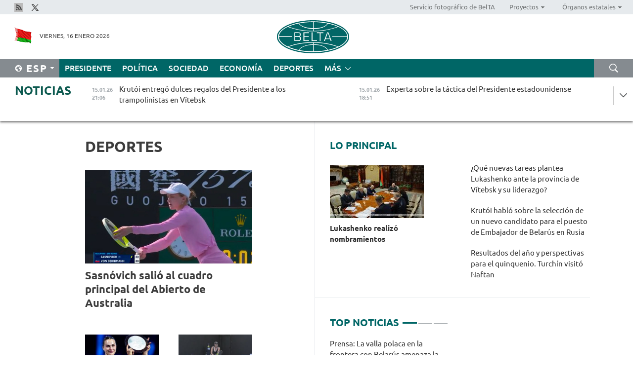

--- FILE ---
content_type: text/html; charset=UTF-8
request_url: https://esp.belta.by/sport/page/13/?day=05&month=04&year=24
body_size: 13230
content:
    
    	<!DOCTYPE HTML>
	<html lang="es-ES" >
	<head  prefix="article: https://ogp.me/ns/article#">
		<title>Deportes Página 13</title>
		<meta http-equiv="Content-Type" content="text/html; charset=utf-8">
                <meta name="viewport" content="width=device-width">
		<link rel="stylesheet" href="/styles/general_styles.css" type="text/css">
                                <link rel="stylesheet" href="/styles/styles2.css?1768512253" type="text/css">
                                <link rel="stylesheet" href="/styles/styles.css?1768512253" type="text/css">
                <link rel="stylesheet" href="/styles/tr_styles.css" type="text/css">
                            <link rel="icon" href="/desimages/fav.png" type="image/png">
		<meta name="keywords" content="Noticias de deporte, noticias deportivas, deporte, todo sobre el deporte, fútbol, noticias de fútbol, hockey, noticias de hockey, biatlón, resultados, tanteo, Dómracheva, tenis, baloncesto, voleibol, cuadros de torneos, resultados de partidos, Campeonato Mundial, Campeonato de Europa, gimnasia, freestyle, BATE, Dinamo">
		<meta name="description" content="Deporte. Noticias de deporte. Noticias del deporte belaruso y mundial. Del fútbol y el hockey al tenis y el biatlón Página 13">
                
                <link rel = "canonical" href="https://esp.belta.by/sport/page/13/">
                
	    		                        <!-- Yandex.Metrika informer -->
<a href="https://metrika.yandex.by/stat/?id=15029098&amp;from=informer"
target="_blank" rel="nofollow"><img src="https://informer.yandex.ru/informer/15029098/1_1_FFFFFFFF_EFEFEFFF_0_pageviews"
style="width:80px; height:15px; border:0; display:none" alt="Яндекс.Метрика" title="Яндекс.Метрика: данные за сегодня (просмотры)" class="ym-advanced-informer" data-cid="15029098" data-lang="ru" /></a>
<!-- /Yandex.Metrika informer -->

<!-- Yandex.Metrika counter -->
<script type="text/javascript" >
   (function(m,e,t,r,i,k,a){m[i]=m[i]||function(){(m[i].a=m[i].a||[]).push(arguments)};
   m[i].l=1*new Date();
   for (var j = 0; j < document.scripts.length; j++) {if (document.scripts[j].src === r) { return; }}
   k=e.createElement(t),a=e.getElementsByTagName(t)[0],k.async=1,k.src=r,a.parentNode.insertBefore(k,a)})
   (window, document, "script", "https://mc.yandex.ru/metrika/tag.js", "ym");

   ym(15029098, "init", {
        clickmap:true,
        trackLinks:true,
        accurateTrackBounce:true,
        webvisor:true
   });
</script>
<noscript><div><img src="https://mc.yandex.ru/watch/15029098" style="position:absolute; left:-9999px;" alt="" /></div></noscript>
<!-- /Yandex.Metrika counter -->

            
        

                                                                	</head>
	
	<body>

                
        <a id="top"></a>

    <div class="all   ">
        <div class="ban_main_top">
            
        </div>
        <div class="top_line">
	                <div class="social_icons">
                                          <a href="/rss" title="Rss"  target ="_blank" onmouseover="this.children[0].src='https://esp.belta.by/images/storage/banners/000015_e75332d9759a535dbd02582b38240ace_work.jpg'" onmouseout="this.children[0].src='https://esp.belta.by/images/storage/banners/000015_06c67faab12793f011de90a38aef8cf1_work.jpg'">
                    <img src="https://esp.belta.by/images/storage/banners/000015_06c67faab12793f011de90a38aef8cf1_work.jpg" alt="Rss" title="Rss" />
                </a>
                                              <a href="https://x.com/BeltaNoticias" title="X"  target ="_blank" onmouseover="this.children[0].src='https://esp.belta.by/images/storage/banners/000015_a684634ca82214029cee637c787afde4_work.jpg'" onmouseout="this.children[0].src='https://esp.belta.by/images/storage/banners/000015_37f1cc3c5e7e857bdb12fbc827944851_work.jpg'">
                    <img src="https://esp.belta.by/images/storage/banners/000015_37f1cc3c5e7e857bdb12fbc827944851_work.jpg" alt="X" title="X" />
                </a>
                        </div>
    
	        <script>
        var scroll_items = Array();
    </script>
<div class="projects_menu">
	
                    <div class="projects_menu_item " id="pr_el_114"><a target="_blank"  href="http://photobelta.by/"  title="Servicio fotográfico de BelTA" >
            <span>Servicio fotográfico de BelTA</span>    </a>
            </div>
	
                    <div class="projects_menu_item projects_menu_drop" id="pr_el_112"><a   href="https://esp.belta.by/"  title="Proyectos" >
            <span>Proyectos</span>    </a>
                    <script>
                var scroll_pr_m = "pr_m_112";
                scroll_items[scroll_items.length] = "pr_m_112";
            </script>
          <div class="projects_menu_s" id="pr_m_112">  
           	
                <div class="pr_menu_s_item">
                                                                                                                        <a target="_blank"   href="http://atom.belta.by/en" title="ENERGÍA NUCLEAR EN BELARÚS Y EN EL MUNDO" >ENERGÍA NUCLEAR EN BELARÚS Y EN EL MUNDO</a>
                        
                                    </div>
                       </div> 
            </div>
	
                    <div class="projects_menu_item projects_menu_drop" id="pr_el_115"><a   href="https://esp.belta.by/"  title="Órganos estatales" >
            <span>Órganos estatales</span>    </a>
                    <script>
                var scroll_pr_m = "pr_m_115";
                scroll_items[scroll_items.length] = "pr_m_115";
            </script>
          <div class="projects_menu_s" id="pr_m_115">  
           	
                <div class="pr_menu_s_item">
                                                                                                                        <a target="_blank"   href="http://president.gov.by/en/" title="Presidente de Belarús" >Presidente de Belarús</a>
                        
                                    </div>
            	
                <div class="pr_menu_s_item">
                                                                                                                        <a target="_blank"   href="http://www.government.by/en/" title="Consejo de Ministros" >Consejo de Ministros</a>
                        
                                    </div>
            	
                <div class="pr_menu_s_item">
                                                                                                                        <a target="_blank"   href="http://www.sovrep.gov.by/en/" title="Consejo de la República" >Consejo de la República</a>
                        
                                    </div>
            	
                <div class="pr_menu_s_item">
                                                                                                                        <a target="_blank"   href="http://house.gov.by/en/" title="Cámara de Representantes" >Cámara de Representantes</a>
                        
                                    </div>
            	
                <div class="pr_menu_s_item">
                                                                                                                        <a target="_blank"   href="http://www.kc.gov.by/en/" title="Tribunal Constitucional" >Tribunal Constitucional</a>
                        
                                    </div>
            	
                <div class="pr_menu_s_item">
                                                                                                                        <a target="_blank"   href="http://www.court.gov.by/" title="Tribunal Supremo" >Tribunal Supremo</a>
                        
                                    </div>
            	
                <div class="pr_menu_s_item">
                                                                                                                        <a target="_blank"   href="http://www.kgk.gov.by/en" title="Comité Estatal de Control" >Comité Estatal de Control</a>
                        
                                    </div>
            	
                <div class="pr_menu_s_item">
                                                                                                                        <a target="_blank"   href="http://www.prokuratura.gov.by/en/" title="Fiscalía General" >Fiscalía General</a>
                        
                                    </div>
            	
                <div class="pr_menu_s_item">
                                                                                                                        <a target="_blank"   href="http://www.nbrb.by/engl/" title="Banco Nacional" >Banco Nacional</a>
                        
                                    </div>
            	
                <div class="pr_menu_s_item">
                                                                                                                        <a target="_blank"   href="http://www.mas.by/ru" title="Ministerio de Arquitectura y Construcción" >Ministerio de Arquitectura y Construcción</a>
                        
                                    </div>
            	
                <div class="pr_menu_s_item">
                                                                                                                        <a target="_blank"   href="https://www.mvd.gov.by/en" title="Ministerio del Interior" >Ministerio del Interior</a>
                        
                                    </div>
            	
                <div class="pr_menu_s_item">
                                                                                                                        <a target="_blank"   href="http://minzdrav.gov.by/en/" title="Ministerio de Sanidad" >Ministerio de Sanidad</a>
                        
                                    </div>
            	
                <div class="pr_menu_s_item">
                                                                                                                        <a target="_blank"   href="http://www.mjkx.gov.by/" title="Ministerio de Servicios Comunales" >Ministerio de Servicios Comunales</a>
                        
                                    </div>
            	
                <div class="pr_menu_s_item">
                                                                                                                        <a target="_blank"   href="http://mfa.gov.by/en/" title="Ministerio de Asuntos Exteriores" >Ministerio de Asuntos Exteriores</a>
                        
                                    </div>
            	
                <div class="pr_menu_s_item">
                                                                                                                        <a target="_blank"   href="http://mininform.gov.by/en/" title="Ministerio de Información" >Ministerio de Información</a>
                        
                                    </div>
            	
                <div class="pr_menu_s_item">
                                                                                                                        <a target="_blank"   href="http://www.nalog.gov.by/ru/" title="Ministerio de Impuestos" >Ministerio de Impuestos</a>
                        
                                    </div>
            	
                <div class="pr_menu_s_item">
                                                                                                                        <a target="_blank"   href="http://www.kultura.by/en/" title="Ministerio de Cultura" >Ministerio de Cultura</a>
                        
                                    </div>
            	
                <div class="pr_menu_s_item">
                                                                                                                        <a target="_blank"   href="http://www.mlh.gov.by/en/" title="Ministerio de Economía Forestal" >Ministerio de Economía Forestal</a>
                        
                                    </div>
            	
                <div class="pr_menu_s_item">
                                                                                                                        <a target="_blank"   href="http://www.mil.by/en/" title="Ministerio de Defensa" >Ministerio de Defensa</a>
                        
                                    </div>
            	
                <div class="pr_menu_s_item">
                                                                                                                        <a target="_blank"   href="https://edu.gov.by/en-uk/" title="Ministerio de Educación" >Ministerio de Educación</a>
                        
                                    </div>
            	
                <div class="pr_menu_s_item">
                                                                                                                        <a target="_blank"   href="http://minpriroda.gov.by/en/" title="Ministerio de Recursos Naturales y Protección del Medio Ambiente" >Ministerio de Recursos Naturales y Protección del Medio Ambiente</a>
                        
                                    </div>
            	
                <div class="pr_menu_s_item">
                                                                                                                        <a target="_blank"   href="http://minprom.gov.by/en/home-2/" title="Ministerio de Industria" >Ministerio de Industria</a>
                        
                                    </div>
            	
                <div class="pr_menu_s_item">
                                                                                                                        <a target="_blank"   href="http://www.mpt.gov.by/en/" title="Ministerio de Comunicaciones e Informatización" >Ministerio de Comunicaciones e Informatización</a>
                        
                                    </div>
            	
                <div class="pr_menu_s_item">
                                                                                                                        <a target="_blank"   href="https://www.mshp.gov.by/en/" title="Ministerio de Agricultura y Alimentación" >Ministerio de Agricultura y Alimentación</a>
                        
                                    </div>
            	
                <div class="pr_menu_s_item">
                                                                                                                        <a target="_blank"   href="http://www.mst.by/en" title="Ministerio de Turismo y Deporte" >Ministerio de Turismo y Deporte</a>
                        
                                    </div>
            	
                <div class="pr_menu_s_item">
                                                                                                                        <a target="_blank"   href="https://www.mart.gov.by/en/sites/mart/home.html" title="Ministerio de Regulación Antimonopólica y Comercio" >Ministerio de Regulación Antimonopólica y Comercio</a>
                        
                                    </div>
            	
                <div class="pr_menu_s_item">
                                                                                                                        <a target="_blank"   href="http://www.mintrans.gov.by/ru/" title="Ministerio de Transportes y Comunicaciones" >Ministerio de Transportes y Comunicaciones</a>
                        
                                    </div>
            	
                <div class="pr_menu_s_item">
                                                                                                                        <a target="_blank"   href="http://www.mintrud.gov.by/en" title="Ministerio de Trabajo y Protección Social" >Ministerio de Trabajo y Protección Social</a>
                        
                                    </div>
            	
                <div class="pr_menu_s_item">
                                                                                                                        <a target="_blank"   href="http://mchs.gov.by/" title="Ministerio de Emergencias" >Ministerio de Emergencias</a>
                        
                                    </div>
            	
                <div class="pr_menu_s_item">
                                                                                                                        <a target="_blank"   href="http://www.minfin.gov.by/en/" title="Ministerio de Finanzas" >Ministerio de Finanzas</a>
                        
                                    </div>
            	
                <div class="pr_menu_s_item">
                                                                                                                        <a target="_blank"   href="http://www.economy.gov.by/en" title="Ministerio de Economía" >Ministerio de Economía</a>
                        
                                    </div>
            	
                <div class="pr_menu_s_item">
                                                                                                                        <a target="_blank"   href="http://www.minenergo.gov.by/en" title="Ministerio de Energía" >Ministerio de Energía</a>
                        
                                    </div>
            	
                <div class="pr_menu_s_item">
                                                                                                                        <a target="_blank"   href="http://minjust.gov.by/en/" title="Ministerio de Justicia" >Ministerio de Justicia</a>
                        
                                    </div>
            	
                <div class="pr_menu_s_item">
                                                                                                                        <a target="_blank"   href="https://www.vpk.gov.by/en/" title="Comité Estatal de Industria Militar" >Comité Estatal de Industria Militar</a>
                        
                                    </div>
            	
                <div class="pr_menu_s_item">
                                                                                                                        <a target="_blank"   href="http://www.kgb.by/en/" title="Comité de Seguridad Estatal" >Comité de Seguridad Estatal</a>
                        
                                    </div>
            	
                <div class="pr_menu_s_item">
                                                                                                                        <a target="_blank"   href="http://www.gki.gov.by/en/" title="Comité Estatal de Bienes" >Comité Estatal de Bienes</a>
                        
                                    </div>
            	
                <div class="pr_menu_s_item">
                                                                                                                        <a target="_blank"   href="http://www.gknt.gov.by/en/" title="Comité Estatal de Ciencia y Tecnología" >Comité Estatal de Ciencia y Tecnología</a>
                        
                                    </div>
            	
                <div class="pr_menu_s_item">
                                                                                                                        <a target="_blank"   href="https://gosstandart.gov.by/en/" title="Comité Estatal de Normalización" >Comité Estatal de Normalización</a>
                        
                                    </div>
            	
                <div class="pr_menu_s_item">
                                                                                                                        <a target="_blank"   href="https://gpk.gov.by/en/" title="Comité Fronterizo Estatal" >Comité Fronterizo Estatal</a>
                        
                                    </div>
            	
                <div class="pr_menu_s_item">
                                                                                                                        <a target="_blank"   href="http://www.gtk.gov.by/en" title="Comité Aduanero Estatal" >Comité Aduanero Estatal</a>
                        
                                    </div>
            	
                <div class="pr_menu_s_item">
                                                                                                                        <a target="_blank"   href="http://www.belstat.gov.by/en/" title="Comité Nacional de Estadística" >Comité Nacional de Estadística</a>
                        
                                    </div>
            	
                <div class="pr_menu_s_item">
                                                                                                                        <a target="_blank"   href="http://sk.gov.by/en/" title="Comité de Instrucción" >Comité de Instrucción</a>
                        
                                    </div>
            	
                <div class="pr_menu_s_item">
                                                                                                                        <a target="_blank"   href="http://brest-region.gov.by/index.php/en/" title="Comité Ejecutivo de la provincia de Brest" >Comité Ejecutivo de la provincia de Brest</a>
                        
                                    </div>
            	
                <div class="pr_menu_s_item">
                                                                                                                        <a target="_blank"   href="http://www.vitebsk-region.gov.by/en" title="Comité Ejecutivo de la provincia de Vítebsk" >Comité Ejecutivo de la provincia de Vítebsk</a>
                        
                                    </div>
            	
                <div class="pr_menu_s_item">
                                                                                                                        <a target="_blank"   href="http://gomel-region.gov.by/en/" title="Comité Ejecutivo de la provincia de Gómel" >Comité Ejecutivo de la provincia de Gómel</a>
                        
                                    </div>
            	
                <div class="pr_menu_s_item">
                                                                                                                        <a target="_blank"   href="http://www.region.grodno.by/ru/" title="Comité Ejecutivo de la provincia de Grodno" >Comité Ejecutivo de la provincia de Grodno</a>
                        
                                    </div>
            	
                <div class="pr_menu_s_item">
                                                                                                                        <a target="_blank"   href="http://www.minsk-region.gov.by/en/" title="Comité Ejecutivo de la provincia de Minsk" >Comité Ejecutivo de la provincia de Minsk</a>
                        
                                    </div>
            	
                <div class="pr_menu_s_item">
                                                                                                                        <a target="_blank"   href="http://mogilev-region.gov.by/" title="Comité Ejecutivo de la provincia de Moguiliov" >Comité Ejecutivo de la provincia de Moguiliov</a>
                        
                                    </div>
            	
                <div class="pr_menu_s_item">
                                                                                                                        <a target="_blank"   href="http://minsk.gov.by/en/" title="Comité Ejecutivo de la ciudad de Minsk" >Comité Ejecutivo de la ciudad de Minsk</a>
                        
                                    </div>
                       </div> 
            </div>
</div>

     
        </div>
        <div class="header">
            <div class="header_date">
                                            <a class="header_flag" href="/" title="Flag"  target ="_blank">
                <img 
                    src="https://esp.belta.by/images/storage/banners/000202_195d2019dea510c21d1786ef48d5d126_work.jpg" 
                    alt="Flag" 
                    title="Flag" 
                                    />
            </a>
            
                Viernes, 16 Enero 2026
            </div>
	            	        <div class="logo">
            
                                                                    <a href="/" title="Agencia Telegráfica de Belarús"  target ="_self">
                            <span class="logo_img"><img src="https://esp.belta.by/images/storage/banners/000016_611c826de02523f480553429b10f429f_work.jpg" alt="Agencia Telegráfica de Belarús" title="Agencia Telegráfica de Belarús" /></span>
                                                    </a>
                                                        </div>
    
            <div class="weather_currency">
                <div class="weather_currency_inner">
                
	 	
                </div>
	    
            </div>
        </div>
    <div class="menu_line" >

	    <div class="main_langs" id="main_langs">
            <div class="main_langs_inner" id="main_langs_inner">
	
                                    <div class="main_lang_item" ><a target="_blank"   href="http://belta.by" title="Рус" >Рус</a></div>
        	
                                    <div class="main_lang_item" ><a target="_blank"   href="http://blr.belta.by" title="Бел" >Бел</a></div>
        	
                                    <div class="main_lang_item" ><a target="_blank"   href="https://pol.belta.by/" title="Pl" >Pl</a></div>
        	
                                    <div class="main_lang_item" ><a target="_blank"   href="http://eng.belta.by/" title="Eng" >Eng</a></div>
        	
                                    <div class="main_lang_item" ><a target="_blank"   href="http://deu.belta.by/" title="Deu" >Deu</a></div>
        	
                                                    	
                                    <div class="main_lang_item" ><a target="_blank"   href="http://chn.belta.by/" title="中文" >中文</a></div>
        </div>
<div class="main_lang_item main_lang_selected" ><a   href="https://esp.belta.by/" title="Esp">Esp</a></div>
</div>
		

	       <div class="h_menu_fp" id="h_menu_fp" >
    <div class="h_menu_title" id="h_menu_title">
                Menú
    </div>
            <div class="h_menu_s" id="h_menu_s"></div>
        <div class="menu_more">
            <div class="menu_more_title" id="h_menu_more" >Más </div>
                    <div id="h_menu" class="h_menu">
                <div class="content_all_margin">
	                        <div class="menu_els" id="h_menu_line_1">
                                                            <div class="menu_item " id="h_menu_item_1_1">
                            <a   href="https://esp.belta.by/president/" title="Presidente">Presidente</a>
                        </div>
                                                                                <div class="menu_item " id="h_menu_item_1_2">
                            <a   href="https://esp.belta.by/politics/" title="Política">Política</a>
                        </div>
                                                                                <div class="menu_item " id="h_menu_item_1_3">
                            <a   href="https://esp.belta.by/society/" title="Sociedad">Sociedad</a>
                        </div>
                                                                                <div class="menu_item " id="h_menu_item_1_4">
                            <a   href="https://esp.belta.by/economics/" title="Economía">Economía</a>
                        </div>
                                                                                <div class="menu_item menu_item_selected" id="h_menu_item_1_5">
                            <a   href="https://esp.belta.by/sport/" title="Deportes">Deportes</a>
                        </div>
                                                </div>
                                            <div class="menu_els" id="h_menu_line_2">
                                                            <div class="menu_item " id="h_menu_item_2_1">
                            <a   href="https://esp.belta.by/video/" title="Vídeo">Vídeo</a>
                        </div>
                                                </div>
                            </div>
       
    </div>
                    </div>
           </div>            
	


	
    
    
	    <div class="search_btn" onclick="open_search('search')"></div>
<form action="/search/getResultsForPeriod/" id="search">
    <input type="text" name="query" value="" placeholder="Búsqueda por el sitio" class="search_edit"/>
    <input type="submit" value="Búsqueda" class="search_submit" />
    <div class="clear"></div>
        <div class="fp_search_where">
        <span id="fp_search_where">Lugar de búsqueda:</span>
            <input type="radio" name="group" value="0" id="group_0"/><label for="group_0">Buscar en todas las secciones</label>
                            </div>
       <div class="fp_search_where">
        <span id="fp_search_when">En el período</span>
            <input type="radio" name="period" value="0" id="period_0"/><label for="period_0">En todo el período</label>
            <input type="radio" name="period" value="1" id="period_1"/><label for="period_1">En un día</label>
            <input type="radio" name="period" value="2" id="period_2"/><label for="period_2">En una semana</label>
            <input type="radio" name="period" value="3" id="period_3"/><label for="period_3">En un mes</label>
            <input type="radio" name="period" value="4" id="period_4"/><label for="period_4">En un año</label>
                </div>
    <div class="search_close close_btn" onclick="close_search('search')"></div>
</form>
   

    </div>
    <div class="top_lenta_inner">
  <div class="top_lenta">
    <a href="/" title="Ir al inicio" class="tl_logo"></a>
    <div class="tl_title">
                    <a href="https://esp.belta.by/all_news" title="Noticias">Noticias</a>
            </div>
                            <div class="tl_inner" id="tl_inner">
        
        <div class="tl_item">
	        	            	            	            	        	                            <div class="lenta_date_box">
                    <div class="lenta_date">
                   	               15.01.26
	                              <div class="line"></div>
                    </div>
                    </div>
	                                                                        	                	                                <a  href="https://esp.belta.by/society/view/kruti-entreg-dulces-regalos-del-presidente-a-los-trampolinistas-en-vtebsk-88644-2026/"   title="
 Krutói entregó dulces regalos del Presidente a los trampolinistas en Vítebsk
 ">
                    <span class="tl_date">
                                                                                                    <span class="lenta_date_past">15.01.26</span>
                                                <span>21:06</span>
                    </span>
                    <span class="tl_news">
 Krutói entregó dulces regalos del Presidente a los trampolinistas en Vítebsk
 </span>
                    <span class="tl_node">Sociedad</span>
                </a>
        </div>
        
        <div class="tl_item">
	        	            	        	                                                                        	                	                                <a  href="https://esp.belta.by/society/view/experta-sobre-la-tctica-del-presidente-estadounidense-88608-2026/"   title="
 Experta sobre la táctica del Presidente estadounidense
 ">
                    <span class="tl_date">
                                                                                                    <span class="lenta_date_past">15.01.26</span>
                                                <span>18:51</span>
                    </span>
                    <span class="tl_news">
 Experta sobre la táctica del Presidente estadounidense
 </span>
                    <span class="tl_node">Sociedad</span>
                </a>
        </div>
        
        <div class="tl_item">
	        	            	        	                                                                        	                	                                <a  href="https://esp.belta.by/president/view/vktor-denisenko-relevado-del-cargo-de-embajador-de-belars-en-tayikistn-88643-2026/"   title="
 Víktor Denisenko relevado del cargo de Embajador de Belarús en Tayikistán
 ">
                    <span class="tl_date">
                                                                                                    <span class="lenta_date_past">15.01.26</span>
                                                <span>18:33</span>
                    </span>
                    <span class="tl_news">
 Víktor Denisenko relevado del cargo de Embajador de Belarús en Tayikistán
 </span>
                    <span class="tl_node">Presidente</span>
                </a>
        </div>
        
        <div class="tl_item">
	        	            	        	                                                                        	                	                                <a  href="https://esp.belta.by/politics/view/kruti-habl-sobre-la-seleccin-de-un-nuevo-candidato-para-el-puesto-de-embajador-de-belars-en-rusia-88638-2026/"   title="
 Krutói habló sobre la selección de un nuevo candidato para el puesto de Embajador de Belarús en Rusia 
 ">
                    <span class="tl_date">
                                                                                                    <span class="lenta_date_past">15.01.26</span>
                                                <span>18:18</span>
                    </span>
                    <span class="tl_news">
 Krutói habló sobre la selección de un nuevo candidato para el puesto de Embajador de Belarús en Rusia 
 </span>
                    <span class="tl_node">Política</span>
                </a>
        </div>
        
        <div class="tl_item">
	        	            	        	                                                                        	                	                                <a  href="https://esp.belta.by/society/view/el-nuevo-ministro-de-trabajo-y-proteccin-social-ve-ciertas-reservas-en-el-desarrollo-de-la-esfera-social-88641-2026/"   title="El nuevo ministro de Trabajo y Protección Social ve ciertas reservas en el desarrollo de la esfera social">
                    <span class="tl_date">
                                                                                                    <span class="lenta_date_past">15.01.26</span>
                                                <span>18:00</span>
                    </span>
                    <span class="tl_news">El nuevo ministro de Trabajo y Protección Social ve ciertas reservas en el desarrollo de la esfera social</span>
                    <span class="tl_node">Sociedad</span>
                </a>
        </div>
        
        <div class="tl_item">
	        	            	        	                                                                        	                	                                <a  href="https://esp.belta.by/president/view/natalia-pavliuchenko-nombrada-miembro-del-consejo-de-la-repblica-de-la-asamblea-nacional-88642-2026/"   title="
 Natalia Pavliuchenko nombrada miembro del Consejo de la República de la Asamblea Nacional
 ">
                    <span class="tl_date">
                                                                                                    <span class="lenta_date_past">15.01.26</span>
                                                <span>17:47</span>
                    </span>
                    <span class="tl_news">
 Natalia Pavliuchenko nombrada miembro del Consejo de la República de la Asamblea Nacional
 </span>
                    <span class="tl_node">Presidente</span>
                </a>
        </div>
        
        <div class="tl_item">
	        	            	        	                                                                        	                	                                <a  href="https://esp.belta.by/economics/view/amkodor-desarrollando-la-cooperacin-con-tanzania-88640-2026/"   title="Amkodor desarrollando la cooperación con Tanzania ">
                    <span class="tl_date">
                                                                                                    <span class="lenta_date_past">15.01.26</span>
                                                <span>17:27</span>
                    </span>
                    <span class="tl_news">Amkodor desarrollando la cooperación con Tanzania </span>
                    <span class="tl_node">Economía</span>
                </a>
        </div>
        
        <div class="tl_item">
	        	            	        	                                                                        	                	                                <a  href="https://esp.belta.by/president/view/lukashenko-envi-condolencias-al-rey-de-tailandia-en-relacin-con-la-catstrofe-en-el-ferrocarril-88639-2026/"   title="
 Lukashenko envió condolencias al rey de Tailandia en relación con la catástrofe en el ferrocarril
 ">
                    <span class="tl_date">
                                                                                                    <span class="lenta_date_past">15.01.26</span>
                                                <span>17:22</span>
                    </span>
                    <span class="tl_news">
 Lukashenko envió condolencias al rey de Tailandia en relación con la catástrofe en el ferrocarril
 </span>
                    <span class="tl_node">Presidente</span>
                </a>
        </div>
        
        <div class="tl_item">
	        	            	        	                                                                        	                	                                <a  href="https://esp.belta.by/economics/view/la-bcb-colaborar-con-qaztrade-para-aumentar-el-comercio-burstil-con-kazajistn-88626-2026/"   title="La BCB colaborará con QazTrade para aumentar el comercio bursátil con Kazajistán ">
                    <span class="tl_date">
                                                                                                    <span class="lenta_date_past">15.01.26</span>
                                                <span>17:00</span>
                    </span>
                    <span class="tl_news">La BCB colaborará con QazTrade para aumentar el comercio bursátil con Kazajistán </span>
                    <span class="tl_node">Economía</span>
                </a>
        </div>
        
        <div class="tl_item">
	        	            	        	                                                                        	                	                                <a  href="https://esp.belta.by/economics/view/jefa-de-la-administracin-de-gran-piedra-seguiremos-el-tono-dado-por-los-lderes-de-belars-y-china-88635-2026/"   title="Jefa de la Administración de Gran Piedra: Seguiremos el tono dado por los líderes de Belarús y China ">
                    <span class="tl_date">
                                                                                                    <span class="lenta_date_past">15.01.26</span>
                                                <span>16:45</span>
                    </span>
                    <span class="tl_news">Jefa de la Administración de Gran Piedra: Seguiremos el tono dado por los líderes de Belarús y China </span>
                    <span class="tl_node">Economía</span>
                </a>
        </div>
        
        <div class="tl_item">
	        	            	        	                                                                        	                	                                <a  href="https://esp.belta.by/economics/view/resultados-del-ao-y-perspectivas-para-el-quinquenio-turchn-visit-naftan-88637-2026/"   title="Resultados del año y perspectivas para el quinquenio. Turchín visitó Naftan">
                    <span class="tl_date">
                                                                                                    <span class="lenta_date_past">15.01.26</span>
                                                <span>16:32</span>
                    </span>
                    <span class="tl_news">Resultados del año y perspectivas para el quinquenio. Turchín visitó Naftan</span>
                    <span class="tl_node">Economía</span>
                </a>
        </div>
        
        <div class="tl_item">
	        	            	        	                                                                        	                	                                <a  href="https://esp.belta.by/society/view/prensa-la-valla-polaca-en-la-frontera-con-belars-amenaza-la-naturaleza-de-belovzhskaya-puscha-88609-2026/"   title="Prensa: La valla polaca en la frontera con Belarús amenaza la naturaleza de Belovézhskaya Puscha">
                    <span class="tl_date">
                                                                                                    <span class="lenta_date_past">15.01.26</span>
                                                <span>16:15</span>
                    </span>
                    <span class="tl_news">Prensa: La valla polaca en la frontera con Belarús amenaza la naturaleza de Belovézhskaya Puscha</span>
                    <span class="tl_node">Sociedad</span>
                </a>
        </div>
        
        <div class="tl_item">
	        	            	        	                                                                        	                	                                <a  href="https://esp.belta.by/partner_news/view/fiesta-del-seor-de-esqupulas-en-guatemala-veneran-al-cristo-negro-88606-2026/"   title="Fiesta del Señor de Esquípulas en Guatemala, veneran al Cristo Negro ">
                    <span class="tl_date">
                                                                                                    <span class="lenta_date_past">15.01.26</span>
                                                <span>16:00</span>
                    </span>
                    <span class="tl_news">Fiesta del Señor de Esquípulas en Guatemala, veneran al Cristo Negro </span>
                    <span class="tl_node">Socios</span>
                </a>
        </div>
        
        <div class="tl_item">
	        	            	        	                                                                        	                	                                <a  href="https://esp.belta.by/society/view/rogzhnik-sobre-las-expectativas-del-trabajo-al-frente-de-la-provincia-de-vtebsk-88636-2026/"   title="
 Rogózhnik sobre las expectativas del trabajo al frente de la provincia de Vítebsk 
 ">
                    <span class="tl_date">
                                                                                                    <span class="lenta_date_past">15.01.26</span>
                                                <span>15:45</span>
                    </span>
                    <span class="tl_news">
 Rogózhnik sobre las expectativas del trabajo al frente de la provincia de Vítebsk 
 </span>
                    <span class="tl_node">Sociedad</span>
                </a>
        </div>
        
        <div class="tl_item">
	        	            	        	                                                                        	                	                                <a  href="https://esp.belta.by/president/view/lukashenko-anunci-planes-para-reunir-a-los-tcnicos-ms-capaces-en-un-centro-educativo-especial-88634-2026/"   title="
 Lukashenko anunció planes para reunir a los técnicos más capaces en un centro educativo especial
 ">
                    <span class="tl_date">
                                                                                                    <span class="lenta_date_past">15.01.26</span>
                                                <span>15:24</span>
                    </span>
                    <span class="tl_news">
 Lukashenko anunció planes para reunir a los técnicos más capaces en un centro educativo especial
 </span>
                    <span class="tl_node">Presidente</span>
                </a>
        </div>
        
        <div class="tl_item">
	        	            	        	                                                                        	                	                                <a  href="https://esp.belta.by/society/view/da-soleado-de-enero-en-minsk-88600-2026/"   title="Día soleado de enero en Minsk">
                    <span class="tl_date">
                                                                                                    <span class="lenta_date_past">15.01.26</span>
                                                <span>15:12</span>
                    </span>
                    <span class="tl_news">Día soleado de enero en Minsk</span>
                    <span class="tl_node">Sociedad</span>
                </a>
        </div>
        
        <div class="tl_item">
	        	            	        	                                                                        	                	                                <a  href="https://esp.belta.by/president/view/ser-belars-como-los-emiratos-lukashenko-explic-por-qu-el-turismo-es-genial-88632-2026/"   title="¿Será Belarús como los Emiratos? Lukashenko explicó por qué el turismo es genial">
                    <span class="tl_date">
                                                                                                    <span class="lenta_date_past">15.01.26</span>
                                                <span>14:44</span>
                    </span>
                    <span class="tl_news">¿Será Belarús como los Emiratos? Lukashenko explicó por qué el turismo es genial</span>
                    <span class="tl_node">Presidente</span>
                </a>
        </div>
        
        <div class="tl_item">
	        	            	        	                                                                        	                	                                <a  href="https://esp.belta.by/president/view/lukashenko-habl-de-su-hija-en-gmel-al-que-en-su-momento-no-permiti-arruinar-88631-2026/"   title="
 Lukashenko habló de su &quot;bebé&quot; en Gómel, al que en su momento no permitió arruinar
 ">
                    <span class="tl_date">
                                                                                                    <span class="lenta_date_past">15.01.26</span>
                                                <span>14:43</span>
                    </span>
                    <span class="tl_news">
 Lukashenko habló de su "bebé" en Gómel, al que en su momento no permitió arruinar
 </span>
                    <span class="tl_node">Presidente</span>
                </a>
        </div>
        
        <div class="tl_item">
	        	            	        	                                                                        	                	                                <a  href="https://esp.belta.by/society/view/los-bisontes-no-se-alejan-mucho-se-quedan-en-el-bosque-esperando-cmo-se-alimenta-a-los-animales-en-88615-2026/"   title="Los bisontes no se alejan mucho, se quedan en el bosque esperando. ¿Cómo se alimenta a los animales en invierno?">
                    <span class="tl_date">
                                                                                                    <span class="lenta_date_past">15.01.26</span>
                                                <span>14:34</span>
                    </span>
                    <span class="tl_news">Los bisontes no se alejan mucho, se quedan en el bosque esperando. ¿Cómo se alimenta a los animales en invierno?</span>
                    <span class="tl_node">Sociedad</span>
                </a>
        </div>
        
        <div class="tl_item">
	        	            	        	                                                                        	                	                                <a  href="https://esp.belta.by/president/view/se-ha-sabido-dnde-planea-continuar-trabajando-natalia-pavliuchenko-88630-2026/"   title="Se ha sabido dónde planea continuar trabajando Natalia Pavliuchenko">
                    <span class="tl_date">
                                                                                                    <span class="lenta_date_past">15.01.26</span>
                                                <span>14:20</span>
                    </span>
                    <span class="tl_news">Se ha sabido dónde planea continuar trabajando Natalia Pavliuchenko</span>
                    <span class="tl_node">Presidente</span>
                </a>
        </div>
        
        <div class="tl_item">
	        	            	        	                                                                        	                	                                <a  href="https://esp.belta.by/president/view/lukashenko-sobre-el-ministerio-de-trabajo-y-proteccin-social-es-necesario-que-este-ministerio-sea-88629-2026/"   title="Lukashenko sobre el Ministerio de Trabajo y Protección Social: Es necesario que este ministerio sea visible">
                    <span class="tl_date">
                                                                                                    <span class="lenta_date_past">15.01.26</span>
                                                <span>14:06</span>
                    </span>
                    <span class="tl_news">Lukashenko sobre el Ministerio de Trabajo y Protección Social: Es necesario que este ministerio sea visible</span>
                    <span class="tl_node">Presidente</span>
                </a>
        </div>
        
        <div class="tl_item">
	        	            	        	                                                                        	                	                                <a  href="https://esp.belta.by/president/view/lukashenko-actualiz-las-tareas-para-el-desarrollo-de-la-esfera-del-turismo-88628-2026/"   title="Lukashenko actualizó las tareas para el desarrollo de la esfera del turismo ">
                    <span class="tl_date">
                                                                                                    <span class="lenta_date_past">15.01.26</span>
                                                <span>14:00</span>
                    </span>
                    <span class="tl_news">Lukashenko actualizó las tareas para el desarrollo de la esfera del turismo </span>
                    <span class="tl_node">Presidente</span>
                </a>
        </div>
        
        <div class="tl_item">
	        	            	        	                                                                        	                	                                <a  href="https://esp.belta.by/president/view/lukashenko-plantea-la-tarea-de-hacer-de-cada-regin-una-unidad-de-combate-qu-quiere-decir-el-presidente-88627-2026/"   title="
 Lukashenko plantea la tarea de hacer de cada región una &quot;unidad de combate&quot;. ¿Qué quiere decir el Presidente?
 ">
                    <span class="tl_date">
                                                                                                    <span class="lenta_date_past">15.01.26</span>
                                                <span>13:51</span>
                    </span>
                    <span class="tl_news">
 Lukashenko plantea la tarea de hacer de cada región una "unidad de combate". ¿Qué quiere decir el Presidente?
 </span>
                    <span class="tl_node">Presidente</span>
                </a>
        </div>
        
        <div class="tl_item">
	        	            	        	                                                                        	                	                                <a  href="https://esp.belta.by/president/view/lukashenko-el-presidente-del-comit-ejecutivo-debe-tener-todo-a-su-alcance-desde-la-construccin-hasta-la-88624-2026/"   title="
 Lukashenko: El presidente del comité ejecutivo debe tener todo a su alcance, desde la construcción hasta la producción
 ">
                    <span class="tl_date">
                                                                                                    <span class="lenta_date_past">15.01.26</span>
                                                <span>13:42</span>
                    </span>
                    <span class="tl_news">
 Lukashenko: El presidente del comité ejecutivo debe tener todo a su alcance, desde la construcción hasta la producción
 </span>
                    <span class="tl_node">Presidente</span>
                </a>
        </div>
        
        <div class="tl_item">
	        	            	        	                                                                        	                	                                <a  href="https://esp.belta.by/president/view/lukashenko-renov-el-cuerpo-de-la-direccin-en-el-ministerio-de-agricultura-y-alimentacin-y-en-el-comit-88623-2026/"   title="Lukashenko renovó el cuerpo de la dirección en el Ministerio de Agricultura y Alimentación y en el Comité Nacional de Estadística">
                    <span class="tl_date">
                                                                                                    <span class="lenta_date_past">15.01.26</span>
                                                <span>13:36</span>
                    </span>
                    <span class="tl_news">Lukashenko renovó el cuerpo de la dirección en el Ministerio de Agricultura y Alimentación y en el Comité Nacional de Estadística</span>
                    <span class="tl_node">Presidente</span>
                </a>
        </div>
        
        <div class="tl_item">
	        	            	        	                                                                        	                	                                <a  href="https://esp.belta.by/president/view/lukashenko-realiz-nombramientos-88625-2026/"   title="Lukashenko realizó nombramientos  ">
                    <span class="tl_date">
                                                                                                    <span class="lenta_date_past">15.01.26</span>
                                                <span>13:35</span>
                    </span>
                    <span class="tl_news">Lukashenko realizó nombramientos  </span>
                    <span class="tl_node">Presidente</span>
                </a>
        </div>
        
        <div class="tl_item">
	        	            	        	                                                                        	                	                                <a  href="https://esp.belta.by/president/view/lukashenko-dio-su-consentimiento-para-el-nombramiento-de-rectores-en-universidades-de-brest-y-gmel-88622-2026/"   title="
 Lukashenko dio su consentimiento para el nombramiento de rectores en universidades de Brest y Gómel
 ">
                    <span class="tl_date">
                                                                                                    <span class="lenta_date_past">15.01.26</span>
                                                <span>13:30</span>
                    </span>
                    <span class="tl_news">
 Lukashenko dio su consentimiento para el nombramiento de rectores en universidades de Brest y Gómel
 </span>
                    <span class="tl_node">Presidente</span>
                </a>
        </div>
        
        <div class="tl_item">
	        	            	        	                                                                        	                	                                <a  href="https://esp.belta.by/president/view/tatiana-jarlap-dirigir-la-administracin-del-parque-industrial-chino-belaruso-gran-piedra-88621-2026/"   title="Tatiana Jarlap dirigirá la Administración del Parque Industrial Chino-Belaruso Gran Piedra ">
                    <span class="tl_date">
                                                                                                    <span class="lenta_date_past">15.01.26</span>
                                                <span>13:24</span>
                    </span>
                    <span class="tl_news">Tatiana Jarlap dirigirá la Administración del Parque Industrial Chino-Belaruso Gran Piedra </span>
                    <span class="tl_node">Presidente</span>
                </a>
        </div>
        
        <div class="tl_item">
	        	            	        	                                                                        	                	                                <a  href="https://esp.belta.by/president/view/kirill-masharski-nuevo-jefe-de-la-agencia-nacional-de-turismo-88619-2026/"   title="Kirill Masharski, nuevo jefe de la Agencia Nacional de Turismo ">
                    <span class="tl_date">
                                                                                                    <span class="lenta_date_past">15.01.26</span>
                                                <span>13:19</span>
                    </span>
                    <span class="tl_news">Kirill Masharski, nuevo jefe de la Agencia Nacional de Turismo </span>
                    <span class="tl_node">Presidente</span>
                </a>
        </div>
        
        <div class="tl_item">
	        	            	        	                                                                        	                	                                <a  href="https://esp.belta.by/president/view/lukashenko-design-al-nuevo-ministro-de-trabajo-y-proteccin-social-88618-2026/"   title="Lukashenko designó al nuevo ministro de Trabajo y Protección Social ">
                    <span class="tl_date">
                                                                                                    <span class="lenta_date_past">15.01.26</span>
                                                <span>13:15</span>
                    </span>
                    <span class="tl_news">Lukashenko designó al nuevo ministro de Trabajo y Protección Social </span>
                    <span class="tl_node">Presidente</span>
                </a>
        </div>
        <a class="all_news" href="https://esp.belta.by/all_news" title="Todas las noticias">Todas las noticias</a> 
    </div>
    <div class="tl_arrow" title="" id="tl_arrow"></div>
    <a class="all_news main_left_col" href="https://esp.belta.by/all_news" title="Todas las noticias">Todas las noticias</a> 
  </div>
    
</div>    <div class="main">
      <div class="content">  
          <div class="content_margin">       
        	    
						    <div class="content_margin">    
	<h1 class="upper">Deportes</h1>
	    <div class="main_in_rubric">
                                                                <a href="https://esp.belta.by/sport/view/sasnvich-sali-al-cuadro-principal-del-abierto-de-australia-88601-2026/"  title="
 Sasnóvich salió al cuadro principal del Abierto de Australia 
 " class="news_with_rubric_img">
                <img src="https://esp.belta.by/images/storage/news/with_archive/2026/000028_1768456877_88601_big.jpg" alt="Captura de pantalla del video de ausopen.com" title="Captura de pantalla del video de ausopen.com"/>
            </a>
                <a href="https://esp.belta.by/sport/view/sasnvich-sali-al-cuadro-principal-del-abierto-de-australia-88601-2026/"  title="
 Sasnóvich salió al cuadro principal del Abierto de Australia 
 " class="main_news1_title">
            
 Sasnóvich salió al cuadro principal del Abierto de Australia 
 
        </a>
            </div>

    <div >
	                                                                                                                        <div class="news_item_main">
                                            <a href="https://esp.belta.by/sport/view/sobolenko-conoce-a-su-rival-en-la-primera-ronda-del-australian-open-88604-2026/"  title="
 Sobolenko conoce a su rival en la primera ronda del Australian Open
 " class="news_with_rubric_img">
                           <img src="https://esp.belta.by/images/storage/news/with_archive/2026/000028_1768461011_88604_medium.jpg" alt="Arina Sobolenko. Foto del Ministerio de Deporte" title="Arina Sobolenko. Foto del Ministerio de Deporte"/>
                        </a>
                                        <a href="https://esp.belta.by/sport/view/sobolenko-conoce-a-su-rival-en-la-primera-ronda-del-australian-open-88604-2026/"  title="
 Sobolenko conoce a su rival en la primera ronda del Australian Open
 ">
                            
 Sobolenko conoce a su rival en la primera ronda del Australian Open
 
                    </a>
            </div>
	                                                                                                                        <div class="news_item_main">
                                            <a href="https://esp.belta.by/sport/view/shimanvich-concluye-su-participacin-en-el-australian-open-88589-2026/"  title="
 Shimanóvich concluye su participación en el Australian Open
 " class="news_with_rubric_img">
                           <img src="https://esp.belta.by/images/storage/news/with_archive/2026/000028_1768387277_88589_medium.jpg" alt="Irina Shimanóvich. Captura de la pantalla de ausopen.com" title="Irina Shimanóvich. Captura de la pantalla de ausopen.com"/>
                        </a>
                                        <a href="https://esp.belta.by/sport/view/shimanvich-concluye-su-participacin-en-el-australian-open-88589-2026/"  title="
 Shimanóvich concluye su participación en el Australian Open
 ">
                            
 Shimanóvich concluye su participación en el Australian Open
 
                    </a>
            </div>
	    </div>
    </div>    
	<div class="content_margin" id="inner">    
	                  	           	     
                       
                                                                                          <div class="new_date">
                    <div class="day">13</div><div class="month_year"><span>.</span>10.25</div>
                </div>
                           <div class="news_item">
               <div class="date">09:29</div>
		<a href="/sport/view/sidrik-triunfador-del-torneo-de-judo-aktau-asian-open-86370-2025/"  title="Sidórik, triunfador del torneo de judo Aktau Asian Open  " class="rubric_item_title">
			Sidórik, triunfador del torneo de judo Aktau Asian Open  
		</a>
    
        </div>
                  	           	     
                       
                                                                                          <div class="new_date">
                    <div class="day">12</div><div class="month_year"><span>.</span>10.25</div>
                </div>
                           <div class="news_item">
               <div class="date">12:46</div>
		<a href="/sport/view/sobolenko-fuera-de-la-final-del-torneo-wta-1000-en-wuhan-86355-2025/"  title="Sobolenko fuera de la final del torneo WTA-1000 en Wuhan" class="rubric_item_title">
			Sobolenko fuera de la final del torneo WTA-1000 en Wuhan
		</a>
    
        </div>
                  	           	     
                       
                                         <div class="news_item">
               <div class="date">11:04</div>
		<a href="/sport/view/shimanvich-con-el-bronce-en-los-50-metros-braza-de-la-copa-del-mundo-en-eeuu-86354-2025/"  title="Shimanóvich con el bronce en los 50 metros braza de la Copa del Mundo en EEUU" class="rubric_item_title">
			Shimanóvich con el bronce en los 50 metros braza de la Copa del Mundo en EEUU
		</a>
    
        </div>
                  	           	     
                       
                                                                                          <div class="new_date">
                    <div class="day">10</div><div class="month_year"><span>.</span>10.25</div>
                </div>
                           <div class="news_item">
               <div class="date">12:03</div>
		<a href="/sport/view/sobolenko-semifinalista-de-wuhan-open-2025-86322-2025/"  title="Sobolenko, semifinalista de Wuhan Open 2025 " class="rubric_item_title">
			Sobolenko, semifinalista de Wuhan Open 2025 
		</a>
    
        </div>
                  	           	     
                       
                                         <div class="news_item">
               <div class="date">09:51</div>
		<a href="/sport/view/dinamarca-aplasta-a-belars-en-la-clasificacin-para-el-mundial-86344-2025/"  title="Dinamarca aplasta a Belarús en la clasificación para el Mundial " class="rubric_item_title">
			Dinamarca aplasta a Belarús en la clasificación para el Mundial 
		</a>
    
        </div>
                  	           	     
                       
                                                                                          <div class="new_date">
                    <div class="day">09</div><div class="month_year"><span>.</span>10.25</div>
                </div>
                           <div class="news_item">
               <div class="date">11:22</div>
		<a href="/sport/view/sobolenko-avanza-a-cuartos-de-final-de-wuhan-open-86282-2025/"  title="
 Sobolenko avanza a cuartos de final de Wuhan Open 
 " class="rubric_item_title">
			
 Sobolenko avanza a cuartos de final de Wuhan Open 
 
		</a>
    
        </div>
                  	           	     
                       
                                                                                          <div class="new_date">
                    <div class="day">08</div><div class="month_year"><span>.</span>10.25</div>
                </div>
                           <div class="news_item">
               <div class="date">17:57</div>
		<a href="/sport/view/el-equipo-de-belars-con-122-medallas-se-convirti-en-el-tercero-en-la-clasificacin-general-de-los-iii-86267-2025/"  title="
 El equipo de Belarús con 122 medallas se convirtió en el tercero en la clasificación general de los III Juegos de la CEI
 " class="rubric_item_title">
			
 El equipo de Belarús con 122 medallas se convirtió en el tercero en la clasificación general de los III Juegos de la CEI
 
		</a>
    
        </div>
                  	           	     
                       
                                         <div class="news_item">
               <div class="date">13:11</div>
		<a href="/sport/view/sobolenko-en-18-de-final-del-torneo-wta-1000-de-wuhan-86260-2025/"  title="
 Sobolenko en 1/8 de final del torneo WTA-1000 de Wuhan 
 " class="rubric_item_title">
			
 Sobolenko en 1/8 de final del torneo WTA-1000 de Wuhan 
 
		</a>
    
        </div>
                  	           	     
                       
                                         <div class="news_item">
               <div class="date">11:20</div>
		<a href="/sport/view/semenenko-y-kasin-se-convirtieron-en-medallistas-de-los-iii-juegos-de-la-cei-en-lucha-grecorromana-86249-2025/"  title="
 Semenenko y Kasián se convirtieron en medallistas de los III Juegos de la CEI en lucha grecorromana
 " class="rubric_item_title">
			
 Semenenko y Kasián se convirtieron en medallistas de los III Juegos de la CEI en lucha grecorromana
 
		</a>
    
        </div>
                  	           	     
                       
                                         <div class="news_item">
               <div class="date">09:34</div>
		<a href="/sport/view/la-halterista-volodk-ocup-el-cuarto-lugar-en-las-competiciones-en-noruega-86244-2025/"  title="
 La halterista Volodkó ocupó el cuarto lugar en las competiciones en Noruega
 " class="rubric_item_title">
			
 La halterista Volodkó ocupó el cuarto lugar en las competiciones en Noruega
 
		</a>
    
        </div>
 
        
				        	<div class="pages pages_shift" id="pages">
               <div class="pages_inner">
				                    <a href="/sport/page/12/?day=08&month=10&year=25" title="Anterior" class="p_prev" >Anterior</a>
				                    <a href="/sport/page/1/?day=08&month=10&year=25" title="" class="p_prev_block" >[1..11]</a>
				                    <a href="/sport/page/11/?day=08&month=10&year=25" title="11" class="page_item " >11</a>
		                    <a href="/sport/page/12/?day=08&month=10&year=25" title="12" class="page_item " >12</a>
		                    <a href="/sport/page/13/?day=08&month=10&year=25" title="13" class="page_item page_item_selected" >13</a>
		                    <a href="/sport/page/14/?day=08&month=10&year=25" title="14" class="page_item " >14</a>
		                    <a href="/sport/page/15/?day=08&month=10&year=25" title="15" class="page_item " >15</a>
		                    <a href="/sport/page/16/?day=08&month=10&year=25" title="16" class="page_item " >16</a>
		                    <a href="/sport/page/17/?day=08&month=10&year=25" title="17" class="page_item " >17</a>
		                    <a href="/sport/page/18/?day=08&month=10&year=25" title="18" class="page_item " >18</a>
		                    <a href="/sport/page/19/?day=08&month=10&year=25" title="19" class="page_item " >19</a>
		                    <a href="/sport/page/20/?day=08&month=10&year=25" title="20" class="page_item " >20</a>
			
					<a href="/sport/page/21/?day=08&month=10&year=25" title="" class="p_next_block" >[21..31]</a>
		                			<a href="/sport/page/14/?day=08&month=10&year=25" title="Siguiente" class="p_next" >Siguiente</a>
		            </div>
    </div>        </div>

          </div>
      </div>
      		      		                <!--noindex-->
  <div class="main_news_inner">
	<div class="block_title">Lo principal</div>
    <div class="mni_col">    
            <div class="rc_item rc_item_main">                                                                	                	                                                    <a href="https://esp.belta.by/president/view/lukashenko-realiz-nombramientos-88625-2026/" title="Lukashenko realizó nombramientos  " >
                        <img src="https://esp.belta.by/images/storage/news/with_archive/2026/000019_1768473319_88625_small.jpg" alt="" title=""/>
                    </a>
                               
                <a href="https://esp.belta.by/president/view/lukashenko-realiz-nombramientos-88625-2026/" title="Lukashenko realizó nombramientos  " class="last_news_title_main" >Lukashenko realizó nombramientos  
                     
                                    </a>
              </div>
        </div>
    
    


	    <div class="mni_col">
             <div class="rc_item">                                                                	                	                                               
                <a href="https://esp.belta.by/president/view/qu-nuevas-tareas-plantea-lukashenko-ante-la-provincia-de-vtebsk-y-su-liderazgo-88612-2026/" title="
 ¿Qué nuevas tareas plantea Lukashenko ante la provincia de Vítebsk y su liderazgo?
 "  >
 ¿Qué nuevas tareas plantea Lukashenko ante la provincia de Vítebsk y su liderazgo?
 
                     
                                    </a>
              </div>
             <div class="rc_item">                                                                	                	                                               
                <a href="https://esp.belta.by/politics/view/kruti-habl-sobre-la-seleccin-de-un-nuevo-candidato-para-el-puesto-de-embajador-de-belars-en-rusia-88638-2026/" title="
 Krutói habló sobre la selección de un nuevo candidato para el puesto de Embajador de Belarús en Rusia 
 "  >
 Krutói habló sobre la selección de un nuevo candidato para el puesto de Embajador de Belarús en Rusia 
 
                     
                                    </a>
              </div>
             <div class="rc_item">                                                                	                	                                               
                <a href="https://esp.belta.by/economics/view/resultados-del-ao-y-perspectivas-para-el-quinquenio-turchn-visit-naftan-88637-2026/" title="Resultados del año y perspectivas para el quinquenio. Turchín visitó Naftan"  >Resultados del año y perspectivas para el quinquenio. Turchín visitó Naftan
                     
                                    </a>
              </div>
        </div>

  </div>
    <!--/noindex-->
    
  <div class="adv_col">
    <div class="ban_inner_right">
        
    </div>
  </div>

  <div class="right_col">
  	  	<!--noindex-->
        <div class="top_news">
                
    <div class="block_title">
        Top Noticias        <div class="topNewsSlider_dots" id="topNewsSlider_dots"></div>
    </div>
    	    <div class="topNewsSlider">              
		                            <div class="tn_item">
		                		                		                		                			                			                			                <a href="https://esp.belta.by/society/view/prensa-la-valla-polaca-en-la-frontera-con-belars-amenaza-la-naturaleza-de-belovzhskaya-puscha-88609-2026/"    title="Prensa: La valla polaca en la frontera con Belarús amenaza la naturaleza de Belovézhskaya Puscha">
		                            Prensa: La valla polaca en la frontera con Belarús amenaza la naturaleza de Belovézhskaya Puscha
		                             
		                            		                        </a>
                        </div>
		                            <div class="tn_item">
		                		                		                		                			                			                			                <a href="https://esp.belta.by/society/view/el-ministro-de-sanidad-de-belars-y-el-embajador-indio-abordaron-perspectivas-de-cooperacin-88607-2026/"    title="El ministro de Sanidad de Belarús y el embajador indio abordaron perspectivas de cooperación">
		                            El ministro de Sanidad de Belarús y el embajador indio abordaron perspectivas de cooperación
		                             
		                            		                        </a>
                        </div>
		                            <div class="tn_item">
		                		                		                		                			                			                			                <a href="https://esp.belta.by/politics/view/belars-y-egipto-discutieron-las-prioridades-de-actividad-dentro-de-los-brics-88598-2026/"    title="Belarús y Egipto discutieron las prioridades de actividad dentro de los BRICS">
		                            Belarús y Egipto discutieron las prioridades de actividad dentro de los BRICS
		                             
		                            		                        </a>
                        </div>
		                            <div class="tn_item">
		                		                		                		                			                			                			                <a href="https://esp.belta.by/society/view/se-celebr-un-mitin-rquiem-en-el-complejo-conmemorativo-ol-88596-2026/"    title="
 Se celebró un mitin-réquiem en el complejo conmemorativo Olá
 ">
		                            
 Se celebró un mitin-réquiem en el complejo conmemorativo Olá
 
		                             
		                            		                        </a>
                        </div>
		                            <div class="tn_item">
		                		                		                		                			                			                			                <a href="https://esp.belta.by/sport/view/guskova-clasificada-para-los-juegos-olmpicos-de-invierno-88586-2026/"    title="Guskova clasificada para los Juegos Olímpicos de Invierno">
		                            Guskova clasificada para los Juegos Olímpicos de Invierno
		                             
		                            		                        </a>
                        </div>
		                            <div class="tn_item">
		                		                		                		                			                			                			                <a href="https://esp.belta.by/society/view/aldea-donde-cada-uno-suea-con-ser-zar-cmo-conservan-el-rito-nico-en-smezhevo-88578-2026/"    title="
 Aldea donde cada uno sueña con ser &quot;zar&quot;. Cómo conservan el rito único en Sémezhevo
 ">
		                            
 Aldea donde cada uno sueña con ser "zar". Cómo conservan el rito único en Sémezhevo
 
		                             
		                            		                        </a>
                        </div>
		                            <div class="tn_item">
		                		                		                		                			                			                			                <a href="https://esp.belta.by/society/view/la-embajada-de-belars-en-ankara-organiz-un-taller-para-hacer-muecas-motanka-tradicionales-88584-2026/"    title="La Embajada de Belarús en Ankara organizó un taller para hacer muñecas motanka tradicionales">
		                            La Embajada de Belarús en Ankara organizó un taller para hacer muñecas motanka tradicionales
		                             
		                            		                        </a>
                        </div>
		                            <div class="tn_item">
		                		                		                		                			                			                			                <a href="https://esp.belta.by/society/view/aunque-sea-por-un-instante-sentirse-cenicienta-el-teatro-bolshi-celebra-el-viejo-ao-nuevo-88575-2026/"    title="&quot;Aunque sea por un instante, sentirse Cenicienta&quot;. El Teatro Bolshói celebra el Año Nuevo Viejo ">
		                            "Aunque sea por un instante, sentirse Cenicienta". El Teatro Bolshói celebra el Año Nuevo Viejo 
		                             
		                            		                        </a>
                        </div>
		                            <div class="tn_item">
		                		                		                		                			                			                			                <a href="https://esp.belta.by/politics/view/el-ministerio-de-asuntos-exteriores-de-belars-emiti-un-comunicado-en-relacin-con-la-situacin-en-irn-88566-2026/"    title="El Ministerio de Asuntos Exteriores de Belarús emitió un comunicado en relación con la situación en Irán">
		                            El Ministerio de Asuntos Exteriores de Belarús emitió un comunicado en relación con la situación en Irán
		                             
		                            		                        </a>
                        </div>
		                            <div class="tn_item">
		                		                		                		                			                			                			                <a href="https://esp.belta.by/society/view/los-diputados-belarusos-ratificaron-el-acuerdo-con-omn-sobre-la-exencin-recproca-de-visados-88560-2026/"    title="
 Los diputados belarusos ratificaron el acuerdo con Omán sobre la exención recíproca de visados 
 ">
		                            
 Los diputados belarusos ratificaron el acuerdo con Omán sobre la exención recíproca de visados 
 
		                             
		                            		                        </a>
                        </div>
		                            <div class="tn_item">
		                		                		                		                			                			                			                <a href="https://esp.belta.by/economics/view/una-corporacin-china-estudiando-la-posibilidad-de-un-proyecto-de-inversin-en-el-sector-energtico-en-88559-2026/"    title="
 Una corporación china estudiando la posibilidad de un proyecto de inversión en el sector energético en Belarús
 ">
		                            
 Una corporación china estudiando la posibilidad de un proyecto de inversión en el sector energético en Belarús
 
		                             
		                            		                        </a>
                        </div>
		                            <div class="tn_item">
		                		                		                		                			                			                			                <a href="https://esp.belta.by/economics/view/la-reunin-del-consejo-intergubernamental-euroasitico-programada-para-el-26-y-27-de-marzo-en-shymkent-88558-2026/"    title="La reunión del Consejo Intergubernamental Euroasiático programada para el 26 y 27 de marzo en Shymkent">
		                            La reunión del Consejo Intergubernamental Euroasiático programada para el 26 y 27 de marzo en Shymkent
		                             
		                            		                        </a>
                        </div>
		                            <div class="tn_item">
		                		                		                		                			                			                			                <a href="https://esp.belta.by/society/view/del-13-al-16-de-enero-se-lleva-a-cabo-un-entrenamiento-conjunto-de-personal-de-las-fuerzas-armadas-88557-2026/"    title="Del 13 al 16 de enero se lleva a cabo un entrenamiento conjunto de personal de las Fuerzas Armadas">
		                            Del 13 al 16 de enero se lleva a cabo un entrenamiento conjunto de personal de las Fuerzas Armadas
		                             
		                            		                        </a>
                        </div>
		                            <div class="tn_item">
		                		                		                		                			                			                			                <a href="https://esp.belta.by/society/view/un-gato-de-belars-entre-los-tres-ms-bellos-del-mundo-88556-2026/"    title="Un gato de Belarús entre los tres más bellos del mundo">
		                            Un gato de Belarús entre los tres más bellos del mundo
		                             
		                            		                        </a>
                        </div>
		                            <div class="tn_item">
		                		                		                		                			                			                			                <a href="https://esp.belta.by/politics/view/parlamentarios-belarusos-reafirmaron-a-sus-homlogos-cubanos-su-compromiso-con-la-igualdad-soberana-de-88553-2026/"    title="Parlamentarios belarusos reafirmaron a sus homólogos cubanos su compromiso con la igualdad soberana de los Estados">
		                            Parlamentarios belarusos reafirmaron a sus homólogos cubanos su compromiso con la igualdad soberana de los Estados
		                             
		                            		                        </a>
                        </div>
		                </div>
    </div>

    
    <!--/noindex-->
            
    
      	
  	
    
  </div>        <div class="clear"></div>
    </div>
    				        	        <div class="logo_f">
            
                    <div class="logo_line"></div>
            <div class="logo_f_item">
                                        <a href="/" title="Agencia Telegráfica de Belarús"  target ="_self">
                            <img src="https://esp.belta.by/images/storage/banners/000196_7e3bdba5a0b37703313671aa47a459c1_work.jpg" alt="Agencia Telegráfica de Belarús" title="Agencia Telegráfica de Belarús" />
                        </a>
                            </div>
            <div class="logo_line"></div>
            </div>
    
		    <div class="menu_f">
        <div class="menu_f_item">
                                                                                                    <a   href="http://www.belarus.by/en/" title="Toda la Belarús" >Toda la Belarús</a>
                                
                        	                    <div class="menu_f_second">
    	
                                                                                <a   href="http://www.belarus.by/en/government" title="Sistema estatal" >Sistema estatal</a>
                
                	
                                                                                <a   href="http://www.belarus.by/en/about-belarus/history" title="Historia" >Historia</a>
                
                	
                                                                                <a   href="http://www.belarus.by/en/travel/belarus-life" title="Turismo" >Turismo</a>
                
                	
                                                                                <a   href="http://www.belarus.by/en/about-belarus/culture" title="Cultura" >Cultura</a>
                
                </div>                    </div>
        <div class="menu_f_item">
                                                                                                    <a   href="https://esp.belta.by/" title="A clientes">A clientes</a>
                                
                        	                    <div class="menu_f_second">
    	
                                                                                <a   href="http://subs.belta.by/" title="Entrada para suscriptores" >Entrada para suscriptores</a>
                
                	
                                                                                <a   href="http://develop.belta.by/" title="Desarrollo de sitios" >Desarrollo de sitios</a>
                
                </div>                    </div>
        <div class="menu_f_item">
                                                                                                    <a   href="https://esp.belta.by/" title="Agencia BelTA">Agencia BelTA</a>
                                
                        	                    <div class="menu_f_second">
    	
                                                                                <a   href="https://esp.belta.by/about_company/" title="Quiénes somos">Quiénes somos</a>
                
                	
                                                                                <a   href="https://esp.belta.by/products/" title="Productos y Servicios">Productos y Servicios</a>
                
                	
                                                                                <a   href="https://esp.belta.by/additionally/" title="Contactos">Contactos</a>
                
                	
                                                                                <a   href="https://esp.belta.by/partners/" title="Nuestros socios">Nuestros socios</a>
                
                </div>                    </div>
    
    </div>

		 
		    <div class="social_footer">
	                              <a href="/rss" title="RSS"  target ="_self" onmouseover="this.children[0].src='https://esp.belta.by/images/storage/banners/000193_73aac42fa0ecd0871b1147b1f5aadd00_work.jpg'" onmouseout="this.children[0].src='https://esp.belta.by/images/storage/banners/000193_4faa85fbb7b8e827d84a454b46dc7299_work.jpg'">
                    <img src="https://esp.belta.by/images/storage/banners/000193_4faa85fbb7b8e827d84a454b46dc7299_work.jpg" alt="RSS" title="RSS" />
                </a>
                                              <a href="https://x.com/BeltaNoticias" title="X"  target ="_blank" onmouseover="this.children[0].src='https://esp.belta.by/images/storage/banners/000193_fa3a8b76fb6ed2a530972bce2308fc97_work.jpg'" onmouseout="this.children[0].src='https://esp.belta.by/images/storage/banners/000193_933fb62b33eb362be82215c691cab05c_work.jpg'">
                    <img src="https://esp.belta.by/images/storage/banners/000193_933fb62b33eb362be82215c691cab05c_work.jpg" alt="X" title="X" />
                </a>
                    </div>

                <img class="img_alt" src="/desimages/alt.png" title="Últimas Noticias de Belarús" alt="Últimas Noticias de Belarús">
    	<div class="copyright">BelTA – Noticias de Belarús, © Agencia Telegráfica de Belarús, 2010-2025. Todos los derechos reservados. 
<div>Es obligatorio citar la fuente. <a href="/copyright-es">Condiciones de Uso.</a><br />Soporte técnico - BelTA 
</div></div>
        <div class="footer_counters">
                        
        

        </div>
    </div>
    
    <script src="/jscript/jquery/jquery-2.0.2.min.js"></script>

    <script src="/jscript/scripts.js"></script>

    <script src="/jscript/jquery/jquery.mCustomScrollbar.concat.min.js"></script>
    
        <script src="/jscript/scripts2.js"></script>
     
    
        
    
            <script src="/jscript/jquery/slick.min.js"></script>
    
    
        
        
        
        
        
    
        
    
    
    
        
    <script>
    $(document).ready(function() {
      
    var player_contaner = document.getElementById('videoplayer');
    if(player_contaner){
        
        
     
            
               function startVideo(){
                    
                }
                
var count_error = 0;
                function onError(){
                   console.log("video error");
                    count_error +=1;
                    if (count_error<=10){
                        setTimeout(startVideo, 10000);
                                        }
                } 
                document.getElementById("videoplayer").addEventListener("player_error",onError,false);
        
    }
     
    }); 
    </script> 
    
    <script>
    $(document).ready(function() {
     
     

    
        $('#city_hidden').mCustomScrollbar({
            theme:"minimal-dark"
        });
        $('#city_hiddenIn').mCustomScrollbar({
            theme:"minimal-dark"
        });
    

    
            $(".topNewsSlider").slick({
            rows: 5,
            slidesToShow: 1,
            slidesToScroll: 1,
            arrows: false,
            appendDots: "#topNewsSlider_dots",
            dots: true,
            autoplay:true,
            autoplaySpeed: 10000,
            pauseOnFocus:true,
            pauseOnDotsHover:true,
                    });
         

            $("#tl_arrow").click(function() {
            if ($("#tl_inner").hasClass("tl_inner")){
                $("#tl_inner").removeClass("tl_inner").addClass("tl_inner_all");
                $("#tl_arrow").addClass("tl_arrow_close");
                $(".lenta_date_past").addClass("date_past_hide");
            }
            else if($("#tl_inner").hasClass("tl_inner_all")){
                $("#tl_inner").removeClass("tl_inner_all").addClass("tl_inner");
                $("#tl_arrow").removeClass("tl_arrow_close");
                $(".lenta_date_past").removeClass("date_past_hide");
            }
        });
                      
    
          

                  
    
         
    
                        
                        
       
          
    if (typeof scroll_pr_m !== "undefined") {
        $("#"+scroll_pr_m).mCustomScrollbar({
            theme:"minimal-dark"
        });
    }
                    
    if (typeof scroll_items !== "undefined") {
        if (scroll_items.length) {
            for (var i=0; i<scroll_items.length;i++) {
                $("#"+scroll_items[i]).mCustomScrollbar({
                    theme:"minimal-dark"
                });
            }
        }
    }            

            create_menu("h_menu");
        

    prepare_fix();    
         
    
    
    function get_items_hover() {
        var res_hover = [];
        var items_div = document.querySelectorAll("div");
        for (var i=0; i<items_div.length-1; i++) {
            var item_pseudo_1 = window.getComputedStyle(items_div[i], ":hover");
            var item_pseudo_2 = window.getComputedStyle(items_div[i+1]);
            if (item_pseudo_1.display == "block" && item_pseudo_2.display == "none"){ 
                res_hover[res_hover.length] = {el:$(items_div[i]), drop_el:$(items_div[i+1])};
            }
        }
        //console.log("res_hover "+res_hover);       
        return res_hover;
    }

    window.onload = function() {
        var items_hover = get_items_hover();
        //prepare_js_hover(items_hover);
    }
    

            
    
    });      
    </script>
    
    <script>
    $(window).load(function() {
                    lenta_height();
            $("#tl_inner").mCustomScrollbar({
                theme:"minimal-dark",
                setHeight: '100%'
            });
            });
    </script>

    <script>
                    lenta_height();
            </script>
    
    <script src="/jscript/jquery/jquery.scrollUp.min.js"></script>
    

    
</body>
</html>